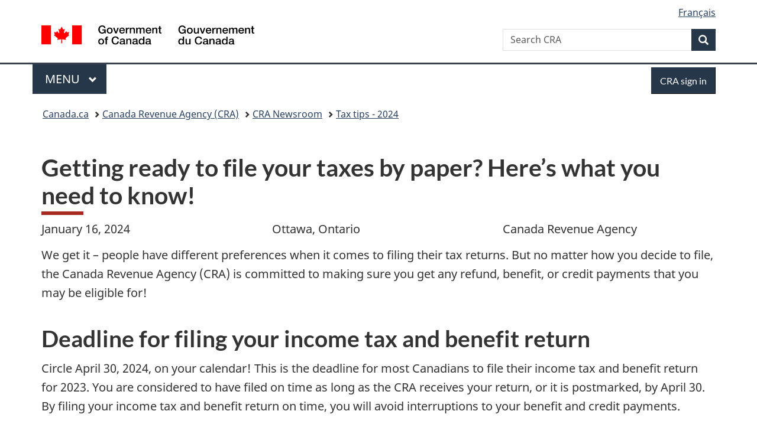

--- FILE ---
content_type: text/html;charset=utf-8
request_url: https://www.canada.ca/en/revenue-agency/news/newsroom/tax-tips/tax-tips-2024/getting-ready-file-your-taxes-by-paper-need-to-know.html
body_size: 9654
content:
<!doctype html>


<html class="no-js" dir="ltr" lang="en" xmlns="http://www.w3.org/1999/xhtml">

<head prefix="og: http://ogp.me/ns#">
    
<meta http-equiv="X-UA-Compatible" content="IE=edge"/>
<meta charset="utf-8"/>
<title>Getting ready to file your taxes by paper? Here’s what you need to know! - Canada.ca</title>
<meta content="width=device-width,initial-scale=1" name="viewport"/>


	<link rel="schema.dcterms" href="http://purl.org/dc/terms/"/>
	<link rel="canonical" href="https://www.canada.ca/en/revenue-agency/news/newsroom/tax-tips/tax-tips-2024/getting-ready-file-your-taxes-by-paper-need-to-know.html"/>
    <link rel="alternate" hreflang="en" href="https://www.canada.ca/en/revenue-agency/news/newsroom/tax-tips/tax-tips-2024/getting-ready-file-your-taxes-by-paper-need-to-know.html"/>
	
        <link rel="alternate" hreflang="fr" href="https://www.canada.ca/fr/agence-revenu/nouvelles/salle-presse/conseils-fiscaux/conseils-fiscaux-2024/preparez-produire-votre-declaration-revenus-papier-vous-devez-savoir.html"/>
	
	
	
	
		<meta name="author" content="Canada Revenue Agency"/>
	
	
		<meta name="dcterms.title" content="Getting ready to file your taxes by paper? Here’s what you need to know!"/>
	
	
	
		<meta name="dcterms.creator" content="Canada Revenue Agency"/>
	
	
	
		<meta name="dcterms.language" title="ISO639-2/T" content="eng"/>
	
	
	
		<meta name="dcterms.issued" title="W3CDTF" content="2024-01-16"/>
	
	
		<meta name="dcterms.modified" title="W3CDTF" content="2024-01-16"/>
	
	
	
		<meta name="dcterms.spatial" content="Canada"/>
	
	
	
	
	
	
		<meta name="dcterms.identifier" content="Canada_Revenue_Agency"/>
	
	
	
        



	<meta prefix="fb: https://www.facebook.com/2008/fbml" property="fb:pages" content="378967748836213, 160339344047502, 184605778338568, 237796269600506, 10860597051, 14498271095, 209857686718, 160504807323251, 111156792247197, 113429762015861, 502566449790031, 312292485564363, 1471831713076413, 22724568071, 17294463927, 1442463402719857, 247990812241506, 730097607131117, 1142481292546228, 1765602380419601, 131514060764735, 307780276294187, 427238637642566, 525934210910141, 1016214671785090, 192657607776229, 586856208161152, 1146080748799944, 408143085978521, 490290084411688, 163828286987751, 565688503775086, 460123390028, 318424514044, 632493333805962, 370233926766473, 173004244677, 1562729973959056, 362400293941960, 769857139754987, 167891083224996, 466882737009651, 126404198009505, 135409166525475, 664638680273646, 169011506491295, 217171551640146, 182842831756930, 1464645710444681, 218822426028, 218740415905, 123326971154939, 125058490980757, 1062292210514762, 1768389106741505, 310939332270090, 285960408117397, 985916134909087, 655533774808209, 1522633664630497, 686814348097821, 230798677012118, 320520588000085, 103201203106202, 273375356172196, 61263506236, 353102841161, 1061339807224729, 1090791104267764, 395867780593657, 1597876400459657, 388427768185631, 937815283021844, 207409132619743, 1952090675003143, 206529629372368, 218566908564369, 175257766291975, 118472908172897, 767088219985590, 478573952173735, 465264530180856, 317418191615817, 428040827230778, 222493134493922, 196833853688656, 194633827256676, 252002641498535, 398018420213195, 265626156847421, 202442683196210, 384350631577399, 385499078129720, 178433945604162, 398240836869162, 326182960762584, 354672164565195, 375081249171867, 333050716732105, 118996871563050, 240349086055056, 119579301504003, 185184131584797, 333647780005544, 306255172770146, 369589566399283, 117461228379000, 349774478396157, 201995959908210, 307017162692056, 145928592172074, 122656527842056">


	


    


	<script src="//assets.adobedtm.com/be5dfd287373/abb618326704/launch-3eac5e076135.min.js"></script>










<link rel="stylesheet" href="https://use.fontawesome.com/releases/v5.15.4/css/all.css" integrity="sha256-mUZM63G8m73Mcidfrv5E+Y61y7a12O5mW4ezU3bxqW4=" crossorigin="anonymous"/>
<script blocking="render" src="/etc/designs/canada/wet-boew/js/gcdsloader.min.js"></script>
<link rel="stylesheet" href="/etc/designs/canada/wet-boew/css/theme.min.css"/>
<link href="/etc/designs/canada/wet-boew/assets/favicon.ico" rel="icon" type="image/x-icon"/>
<noscript><link rel="stylesheet" href="/etc/designs/canada/wet-boew/css/noscript.min.css"/></noscript>







                              <script>!function(a){var e="https://s.go-mpulse.net/boomerang/",t="addEventListener";if("False"=="True")a.BOOMR_config=a.BOOMR_config||{},a.BOOMR_config.PageParams=a.BOOMR_config.PageParams||{},a.BOOMR_config.PageParams.pci=!0,e="https://s2.go-mpulse.net/boomerang/";if(window.BOOMR_API_key="KBFUZ-C9D7G-RB8SX-GRGEN-HGMC9",function(){function n(e){a.BOOMR_onload=e&&e.timeStamp||(new Date).getTime()}if(!a.BOOMR||!a.BOOMR.version&&!a.BOOMR.snippetExecuted){a.BOOMR=a.BOOMR||{},a.BOOMR.snippetExecuted=!0;var i,_,o,r=document.createElement("iframe");if(a[t])a[t]("load",n,!1);else if(a.attachEvent)a.attachEvent("onload",n);r.src="javascript:void(0)",r.title="",r.role="presentation",(r.frameElement||r).style.cssText="width:0;height:0;border:0;display:none;",o=document.getElementsByTagName("script")[0],o.parentNode.insertBefore(r,o);try{_=r.contentWindow.document}catch(O){i=document.domain,r.src="javascript:var d=document.open();d.domain='"+i+"';void(0);",_=r.contentWindow.document}_.open()._l=function(){var a=this.createElement("script");if(i)this.domain=i;a.id="boomr-if-as",a.src=e+"KBFUZ-C9D7G-RB8SX-GRGEN-HGMC9",BOOMR_lstart=(new Date).getTime(),this.body.appendChild(a)},_.write("<bo"+'dy onload="document._l();">'),_.close()}}(),"".length>0)if(a&&"performance"in a&&a.performance&&"function"==typeof a.performance.setResourceTimingBufferSize)a.performance.setResourceTimingBufferSize();!function(){if(BOOMR=a.BOOMR||{},BOOMR.plugins=BOOMR.plugins||{},!BOOMR.plugins.AK){var e=""=="true"?1:0,t="",n="aoijtiacc2txg2lrhxiq-f-abc6b0517-clientnsv4-s.akamaihd.net",i="false"=="true"?2:1,_={"ak.v":"39","ak.cp":"789605","ak.ai":parseInt("231651",10),"ak.ol":"0","ak.cr":9,"ak.ipv":4,"ak.proto":"h2","ak.rid":"1a7a5b7d","ak.r":51208,"ak.a2":e,"ak.m":"dscb","ak.n":"essl","ak.bpcip":"3.144.153.0","ak.cport":43846,"ak.gh":"23.209.83.15","ak.quicv":"","ak.tlsv":"tls1.3","ak.0rtt":"","ak.0rtt.ed":"","ak.csrc":"-","ak.acc":"","ak.t":"1769029073","ak.ak":"hOBiQwZUYzCg5VSAfCLimQ==UBT+er9KxaXZ7XN6k99JzFjBNoAlsDOhDQJkEfz0CKgy1dOjz0cPJwlkavMtL/g0u//9a+Iqjy2tCkukrXZMm/RYuIFFzyVuDlbt9TFl9qoaXwNW7AxtC0U/cHToy6jAmP4eHe7c/zigRE/Tye1OMBV2ivHAV1C2FcMSCREFw26e37i9scr/bFQWRN3EI/3P9TepGUcDFBER/yo1JjD3pHlTpvauaS1zrcslwaI9W2AdlE6/jIKkvJchggTHT3QWX/sTEwgVFkktv1BkfP0okHXdM8brt9io4FlEWyJ88vhbpByfxS95xPQmKyOI27ASouX4AT+y/kQRO0E0lKyb6ielPRgpGJYwYPwQSGhsxCFtDianQ4yR6Euwd1pXOum+Kdkw0Eewa8ooegNwNStTNB5p2cPHXD3QUJOjVU9uv3I=","ak.pv":"820","ak.dpoabenc":"","ak.tf":i};if(""!==t)_["ak.ruds"]=t;var o={i:!1,av:function(e){var t="http.initiator";if(e&&(!e[t]||"spa_hard"===e[t]))_["ak.feo"]=void 0!==a.aFeoApplied?1:0,BOOMR.addVar(_)},rv:function(){var a=["ak.bpcip","ak.cport","ak.cr","ak.csrc","ak.gh","ak.ipv","ak.m","ak.n","ak.ol","ak.proto","ak.quicv","ak.tlsv","ak.0rtt","ak.0rtt.ed","ak.r","ak.acc","ak.t","ak.tf"];BOOMR.removeVar(a)}};BOOMR.plugins.AK={akVars:_,akDNSPreFetchDomain:n,init:function(){if(!o.i){var a=BOOMR.subscribe;a("before_beacon",o.av,null,null),a("onbeacon",o.rv,null,null),o.i=!0}return this},is_complete:function(){return!0}}}}()}(window);</script></head>

<body vocab="http://schema.org/" typeof="WebPage" resource="#wb-webpage" class="">

    




    
        
        
        <div class="newpar new section">

</div>

    
        
        
        <div class="par iparys_inherited">

    
    
    
    
        
        
        <div class="global-header"><nav><ul id="wb-tphp">
	<li class="wb-slc"><a class="wb-sl" href="#wb-cont">Skip to main content</a></li>
	<li class="wb-slc"><a class="wb-sl" href="#wb-info">Skip to &#34;About government&#34;</a></li>
	
</ul></nav>

<header>
	<div id="wb-bnr" class="container">
		<div class="row">
			
			<section id="wb-lng" class="col-xs-3 col-sm-12 pull-right text-right">
    <h2 class="wb-inv">Language selection</h2>
    <div class="row">
        <div class="col-md-12">
            <ul class="list-inline mrgn-bttm-0">
                <li>
                    <a lang="fr" href="/fr/agence-revenu/nouvelles/salle-presse/conseils-fiscaux/conseils-fiscaux-2024/preparez-produire-votre-declaration-revenus-papier-vous-devez-savoir.html">
                        
                            <span class="hidden-xs" translate="no">Fran&ccedil;ais</span>
                            <abbr title="Fran&ccedil;ais" class="visible-xs h3 mrgn-tp-sm mrgn-bttm-0 text-uppercase" translate="no">fr</abbr>
                        
                        
                    </a>
                </li>
                
                
            </ul>
        </div>
    </div>
</section>
				<div class="brand col-xs-9 col-sm-5 col-md-4" property="publisher" resource="#wb-publisher" typeof="GovernmentOrganization">
					
                    
					
						
						<a href="/en.html" property="url">
							<img src="/etc/designs/canada/wet-boew/assets/sig-blk-en.svg" alt="Government of Canada" property="logo"/>
							<span class="wb-inv"> /
								
								<span lang="fr">Gouvernement du Canada</span>
							</span>
						</a>
					
					<meta property="name" content="Government of Canada"/>
					<meta property="areaServed" typeof="Country" content="Canada"/>
					<link property="logo" href="/etc/designs/canada/wet-boew/assets/wmms-blk.svg"/>
				</div>
				<section id="wb-srch" class="col-lg-offset-4 col-md-offset-4 col-sm-offset-2 col-xs-12 col-sm-5 col-md-4">
					<h2>Search</h2>
					
<form action="/en/revenue-agency/search.html" method="get" name="cse-search-box" role="search">
	<div class="form-group wb-srch-qry">
		    
		
		    <label for="wb-srch-q" class="wb-inv">Search CRA</label>
			<input id="wb-srch-q" list="wb-srch-q-ac" class="wb-srch-q form-control" name="q" type="search" value="" size="34" maxlength="170" placeholder="Search CRA"/>
		

		<datalist id="wb-srch-q-ac">
		</datalist>
	</div>
	<div class="form-group submit">
	<button type="submit" id="wb-srch-sub" class="btn btn-primary btn-small" name="wb-srch-sub"><span class="glyphicon-search glyphicon"></span><span class="wb-inv">Search</span></button>
	</div>
</form>

				</section>
		</div>
	</div>
	<hr/>
	
	<div class="container"><div class="row">
		
        <div class="col-md-8">
        <nav class="gcweb-menu" typeof="SiteNavigationElement">
		<h2 class="wb-inv">Menu</h2>
		<button type="button" aria-haspopup="true" aria-expanded="false"><span class="wb-inv">Main </span>Menu <span class="expicon glyphicon glyphicon-chevron-down"></span></button>
<ul role="menu" aria-orientation="vertical" data-ajax-replace="/content/dam/canada/sitemenu/sitemenu-v2-en.html">
	<li role="presentation"><a role="menuitem" tabindex="-1" href="https://www.canada.ca/en/services/jobs.html">Jobs and the workplace</a></li>
	<li role="presentation"><a role="menuitem" tabindex="-1" href="https://www.canada.ca/en/services/immigration-citizenship.html">Immigration and citizenship</a></li>
	<li role="presentation"><a role="menuitem" tabindex="-1" href="https://travel.gc.ca/">Travel and tourism</a></li>
	<li role="presentation"><a role="menuitem" tabindex="-1" href="https://www.canada.ca/en/services/business.html">Business and industry</a></li>
	<li role="presentation"><a role="menuitem" tabindex="-1" href="https://www.canada.ca/en/services/benefits.html">Benefits</a></li>
	<li role="presentation"><a role="menuitem" tabindex="-1" href="https://www.canada.ca/en/services/health.html">Health</a></li>
	<li role="presentation"><a role="menuitem" tabindex="-1" href="https://www.canada.ca/en/services/taxes.html">Taxes</a></li>
	<li role="presentation"><a role="menuitem" tabindex="-1" href="https://www.canada.ca/en/services/environment.html">Environment and natural resources</a></li>
	<li role="presentation"><a role="menuitem" tabindex="-1" href="https://www.canada.ca/en/services/defence.html">National security and defence</a></li>
	<li role="presentation"><a role="menuitem" tabindex="-1" href="https://www.canada.ca/en/services/culture.html">Culture, history and sport</a></li>
	<li role="presentation"><a role="menuitem" tabindex="-1" href="https://www.canada.ca/en/services/policing.html">Policing, justice and emergencies</a></li>
	<li role="presentation"><a role="menuitem" tabindex="-1" href="https://www.canada.ca/en/services/transport.html">Transport and infrastructure</a></li>
	<li role="presentation"><a role="menuitem" tabindex="-1" href="https://www.international.gc.ca/world-monde/index.aspx?lang=eng">Canada and the world</a></li>
	<li role="presentation"><a role="menuitem" tabindex="-1" href="https://www.canada.ca/en/services/finance.html">Money and finances</a></li>
	<li role="presentation"><a role="menuitem" tabindex="-1" href="https://www.canada.ca/en/services/science.html">Science and innovation</a></li>
	<li role="presentation"><a role="menuitem" tabindex="-1" href="https://www.canada.ca/en/services/life-events.html">Manage life events</a></li>
</ul>

		
        </nav>   
        </div>
		
		
		<div class="col-xs-offset-6 col-xs-6 col-md-offset-0 col-md-4">
		<section id="wb-so">
	    <h2 class="wb-inv">Sign in</h2>
        <a class="btn btn-primary" href="/en/revenue-agency/services/e-services/cra-login-services.html"><span class="visible-xs">Sign in</span><span class="hidden-xs">CRA sign in</span></a>
        </section>
        </div>
		
		
    </div></div>
	
		<nav id="wb-bc" property="breadcrumb"><h2 class="wb-inv">You are here:</h2><div class="container"><ol class="breadcrumb">
<li><a href='/en.html'>Canada.ca</a></li>
<li><a href='/en/revenue-agency.html'>Canada Revenue Agency (CRA)</a></li>
<li><a href='/en/revenue-agency/news/newsroom.html'>CRA Newsroom</a></li>
<li><a href='/en/revenue-agency/news/newsroom/tax-tips/tax-tips-2024.html'>Tax tips - 2024</a></li>
</ol></div></nav>


	

  
</header>
</div>

    

</div>

    




	



    
    

    
    
        <main property="mainContentOfPage" resource="#wb-main" typeof="WebPageElement" class="container">
            
            <div class="mwstitle section">

    <h1 property="name" id="wb-cont" dir="ltr">
Getting ready to file your taxes by paper? Here’s what you need to know!</h1>
	</div>
<div class="mwscolumns section">
    

    

        

        
            
        <div class="row ">
            
                <div class="col-md-4">
                    <div class="mwsbodytext text parbase section">
    

    
        <p><span class="nowrap">January 16, 2024</span></p>

    


</div>


                </div>
            
                <div class="col-md-4">
                    <div class="mwsbodytext text parbase section">
    

    
        <p>Ottawa, Ontario</p>

    


</div>


                </div>
            
                <div class="col-md-4">
                    <div class="mwsbodytext text parbase section">
    

    
        <p>Canada Revenue Agency</p>

    


</div>


                </div>
            
        </div>
    
        
    



</div>
<div class="mwsbodytext text parbase section">
    

    
        <p>We get it – people have different preferences when it comes to filing their tax returns. But no matter how you decide to file, the Canada Revenue Agency (CRA) is committed to making sure you get any refund, benefit, or credit payments that you may be eligible for!</p>
<h2>Deadline for filing your income tax and benefit return</h2>
<p>Circle <span class="nowrap">April 30, 2024</span>, on your calendar! This is the deadline for most Canadians to file their income tax and benefit return for 2023. You are considered to have filed on time as long as the CRA receives your return, or it is postmarked, by <span class="nowrap">April 30</span>. By filing your income tax and benefit return on time, you will avoid interruptions to your benefit and credit payments.</p>
<p>If you owe any money to the CRA, your payment is also due by <span class="nowrap">April 30, 2024</span>. By filing and making your payment on time, you will avoid a late-filing penalty and interest charges.</p>
<h2>When you will receive your income tax package</h2>
<p>If you filed on paper last year, the CRA should mail you the 2023 Income tax package by <span class="nowrap">February&nbsp;19,&nbsp;2024</span>.</p>
<p>The income tax package contains information and forms paper filers need to file their income tax and benefit return. To see what the package includes, go to <a href="/en/revenue-agency/campaigns/income-tax-benefit-return-paper.html#toc0">Filing your income tax and benefit return on paper</a>.</p>
<p>Individuals who want to file on paper but haven’t received a package by this date can:</p>
<ul>
<li>View, download, and print what they need online at <a href="/en/revenue-agency/services/forms-publications/tax-packages-years/general-income-tax-benefit-package.html?utm_campaign=not-applicable&utm_medium=vanity-url&utm_source=canada-ca_taxes-general-package">canada.ca/taxes-general-package</a></li>
<li>Order the package online at <a href="https://apps.cra-arc.gc.ca/ebci/cjcf/fpos-scfp/pub/rdr?request_locale=en_CA">canada.ca/get-cra-forms</a></li>
<li>Order a package by calling us at <span class="nowrap">1-855-330-3305</span> (non-residents can call <span class="nowrap">1-613-940-8495</span>).<ul>
<li>Your social insurance number will be required</li>
</ul>
</li>
</ul>
<h2>Changes to the 2023 Income tax package</h2>
<p>You may have noticed that the package you received is thinner than usual. This is because, starting in 2024, the CRA will no longer print line-by-line instructions in the paper package.</p>
<p>The CRA made this change after hearing feedback from individuals who file on paper. The majority of these individuals confirmed that they rarely use the line-by-line instructions when filing. Instead, they indicated that they rely on information from prior year returns and the “What’s New” section of the income tax package. By making this change, the CRA will reduce each paper package by approximately 30 pages, or about 20%. This also supports the CRA’s commitment to sustainable development and the government's efforts to go green. Information on the <a href="/en/revenue-agency/campaigns/income-tax-benefit-return-paper.html#toc1">Changes to the 2023 Income tax package</a> is available online.</p>
<p>If you need more information, you will find URLs in the income tax package that will lead you to relevant web pages. We have optimized web pages on Canada.ca to be more user-friendly, with user experience-tested improvements. This includes increased findability, so you can easily get the information you need to file by paper, or by any other method you choose.</p>
<p>If you wish, you can still read and print line-by-line instructions on Canada.ca. If additional information or assistance is required, you will find alternative support through our <a href="/en/revenue-agency/services/tax/individuals/community-volunteer-income-tax-program.html">Community Volunteer Income Tax Program</a> and the <a href="/en/revenue-agency/corporate/contact-information.html"><span class="nowrap">CRA’s contact centres</span></a>. These options are available to ensure no one is left behind.</p>
<h2>SimpleFile by phone</h2>
<p>In previous years, you may have received an invitation in your tax package to use the CRA’s automatic tax filing service, SimpleFile by phone (formerly File My Return). This year, if you are eligible, the CRA will automatically send you an invitation in the mail or notify you by email.</p>
<p>Through this service, you’ll be asked to verify some personal information and answer a series of short questions. You do not need to speak to an agent to use the SimpleFile by phone service. Answers to the questions are provided using your phone's keypad.</p>
<p>SimpleFile uses the information in the CRA’s systems at the time of the call and the answers you provide, to auto-file your income tax and benefit return over the phone. It is free, secure, and easy to use. There are no forms to fill out or calculations to do. The invitation letter you receive provides the information you need to use the service.</p>
<h2>Consider filing online</h2>
<p>Did you know that almost 93% of tax returns were filed electronically in 2023? Filing electronically is fast, as returns are generally processed within two weeks. On the other hand, it may take up to eight weeks to process a paper return.</p>
<p>To file electronically, you can use the CRA’s NETFILE service. Check out our list of <a href="/en/revenue-agency/services/e-services/digital-services-individuals/netfile-overview/certified-software-netfile-program.html">NETFILE-certified tax software products</a>, some of which are free. And to make the tax-filing process even easier, you can use <a href="/en/revenue-agency/services/e-services/about-auto-fill-return.html">Auto-fill my return</a>. This is a secure CRA service that lets you automatically fill in parts of your return with information the CRA has on file at the time of the request.</p>
<p>When you use NETFILE-certified tax software products, you’ll also be able to use <a href="/en/revenue-agency/services/e-services/about-express-noa.html">Express NOA</a>. With this secure CRA service, you can view your notice of assessment (NOA) in your certified-tax software right after the CRA receives and processes your return, seconds after filing. To use Express NOA, you must be registered for My Account. And if you file electronically and sign up for <a href="/en/revenue-agency/services/about-canada-revenue-agency-cra/direct-deposit.html">direct deposit</a>, you may get your refund in as little as eight business days!</p>
<p>You can also try many other digital services in My Account, where you’ll be able to:</p>
<ul>
<li>Change your return and your personal information the CRA has on file</li>
<li>Submit documents and track the progress of your enquiries</li>
<li>Check if you have any uncashed cheques</li>
</ul>
<p>Go to <a href="http://www.canada.ca/my-cra-account">My Account for individuals</a> and <a href="/en/revenue-agency/services/e-services/digital-services-individuals.html">Digital services for individuals</a> to see the full list of services offered.</p>
<h2>Get free tax help</h2>
<p>If you have a modest income and a simple tax situation, volunteers at a free tax clinic may be able to complete your tax return. Free tax clinics are available in person or virtually. Find out about the Community Volunteer Income Tax Program (or the Income Tax Assistance – Volunteer Program in the province of Quebec) by going to our <a href="/en/revenue-agency/campaigns/free-tax-help.html">Free tax clinics</a> page.</p>
<h2>How to get more information</h2>
<p>If you need a quick answer to a question, you can ask Charlie the chatbot. Charlie will help you find the information you need to file your return! You can find Charlie on the <a href="/en/revenue-agency.html">CRA homepage</a> and many of our other web pages on Canada.ca.</p>
<p>To get answers to frequently asked tax questions, you can go to our <a href="/en/services/taxes/income-tax/personal-income-tax/get-ready-taxes.html">Get ready to do your taxes</a> or <a href="http://www.canada.ca/cra-questions-answers">Questions and answers about filing your taxes</a> pages. The CRA will update these pages in late <span class="nowrap">January 2024</span>.</p>

    


</div>
<div class="mwsbodytext text parbase section">
    

    
        <h2>Contacts</h2>
<p>Media Relations<br>
Canada Revenue Agency<br><span class="nowrap">613-948-8366</span><br><a href="mailto:cra-arc.media@cra-arc.gc.ca">cra-arc.media@cra-arc.gc.ca</a></p>

    


</div>
<div class="mwsgeneric-base-html parbase section">



    <section data-ajax-replace="/content/dam/cra-arc/includes/stay-connected.txt#stay-connected-en"></section>


</div>
<div class="mwsbodytext text parbase section">
    

    
        <p class="text-center">-30-</p>

    


</div>


            <section class="pagedetails">
    <h2 class="wb-inv">Page details</h2>

    

    
    
<gcds-date-modified>
	2024-01-16
</gcds-date-modified>


</section>
        </main>
    



    




    
        
        
        <div class="newpar new section">

</div>

    
        
        
        <div class="par iparys_inherited">

    
    
    
    

</div>

    




    




    
        
        
        <div class="newpar new section">

</div>

    
        
        
        <div class="par iparys_inherited">

    
    
    
    
        
        
        <div class="global-footer">
    <footer id="wb-info">
	    <h2 class="wb-inv">About this site</h2>
    	<div class="gc-contextual"><div class="container">
    <nav>
        <h3>Canada Revenue Agency (CRA)</h3>
        <ul class="list-col-xs-1 list-col-sm-2 list-col-md-3">
            <li><a href="/en/revenue-agency/corporate/contact-information.html">Contact the CRA</a></li>
        
            <li><a href="/en/revenue-agency/services/update-information-cra.html">Update your information</a></li>
        
            <li><a href="/en/revenue-agency/corporate/about-canada-revenue-agency-cra.html">About the CRA</a></li>
        </ul>
    </nav>
</div></div>	
        <div class="gc-main-footer">
			<div class="container">
	<nav>
	<h3>Government of Canada</h3>
	<ul class="list-col-xs-1 list-col-sm-2 list-col-md-3">
		<li><a href="/en/contact.html">All contacts</a></li>
		<li><a href="/en/government/dept.html">Departments and agencies</a></li>
		<li><a href="/en/government/system.html">About government</a></li>
	</ul>
	<h4><span class="wb-inv">Themes and topics</span></h4>
	<ul class="list-unstyled colcount-sm-2 colcount-md-3">			
		<li><a href="/en/services/jobs.html">Jobs</a></li>
		<li><a href="/en/services/immigration-citizenship.html">Immigration and citizenship</a></li>
		<li><a href="https://travel.gc.ca/">Travel and tourism</a></li>
		<li><a href="/en/services/business.html">Business</a></li>
		<li><a href="/en/services/benefits.html">Benefits</a></li>
		<li><a href="/en/services/health.html">Health</a></li>
		<li><a href="/en/services/taxes.html">Taxes</a></li>
		<li><a href="/en/services/environment.html">Environment and natural resources</a></li>
		<li><a href="/en/services/defence.html">National security and defence</a></li>
		<li><a href="/en/services/culture.html">Culture, history and sport</a></li>
		<li><a href="/en/services/policing.html">Policing, justice and emergencies</a></li>
		<li><a href="/en/services/transport.html">Transport and infrastructure</a></li>
		<li><a href="https://www.international.gc.ca/world-monde/index.aspx?lang=eng">Canada and the world</a></li>
		<li><a href="/en/services/finance.html">Money and finances</a></li>
		<li><a href="/en/services/science.html">Science and innovation</a></li>
		<li><a href="/en/services/indigenous-peoples.html">Indigenous Peoples</a></li>
		<li><a href="/en/services/veterans-military.html">Veterans and military</a></li>
		<li><a href="/en/services/youth.html">Youth</a></li>
		<li><a href="/en/services/life-events.html">Manage life events</a></li>		
	</ul>
	</nav>
</div>
	
        </div>
        <div class="gc-sub-footer">
            <div class="container d-flex align-items-center">
            <nav>
                <h3 class="wb-inv">Government of Canada Corporate</h3>
                <ul>
                
                    		<li><a href="https://www.canada.ca/en/social.html">Social media</a></li>
		<li><a href="https://www.canada.ca/en/mobile.html">Mobile applications</a></li>
		<li><a href="https://www.canada.ca/en/government/about-canada-ca.html">About Canada.ca</a></li>
                
                <li><a href="/en/transparency/terms.html">Terms and conditions</a></li>
                <li><a href="/en/revenue-agency/corporate/privacy-notice.html">Privacy</a></li>
                </ul>
            </nav>
                <div class="wtrmrk align-self-end">
                    <img src="/etc/designs/canada/wet-boew/assets/wmms-blk.svg" alt="Symbol of the Government of Canada"/>
                </div>
            </div>
        </div>
    </footer>

</div>

    

</div>

    




    







    <script type="text/javascript">_satellite.pageBottom();</script>






<script src="//ajax.googleapis.com/ajax/libs/jquery/2.2.4/jquery.min.js" integrity="sha256-BbhdlvQf/xTY9gja0Dq3HiwQF8LaCRTXxZKRutelT44=" crossorigin="anonymous"></script>
<script src="/etc/designs/canada/wet-boew/js/ep-pp.min.js"></script>
<script src="/etc/designs/canada/wet-boew/js/wet-boew.min.js"></script>
<script src="/etc/designs/canada/wet-boew/js/theme.min.js"></script>




</body>
</html>


--- FILE ---
content_type: text/plain;charset=utf-8
request_url: https://www.canada.ca/content/dam/cra-arc/includes/stay-connected.txt
body_size: 617
content:
<!--MEDIA ROOM STAY CONNNECTED-->

<!--English-->

<div id="stay-connected-en">
    <h2>Stay connected</h2>
        <section class="gc-followus">
            <h2>On social media</h2>
            <ul class="list-inline">
                <li><a rel="external" class="instagram" href="http://www.instagram.com/canrevagency"><span class="wb-inv">Instagram</span></a></li>
                <li><a rel="external" class="facebook" href="https://www.facebook.com/canrevagency/"><span class="wb-inv">Facebook</span></a></li>
                <li><a rel="external" class="x-social" href="https://twitter.com/CanRevAgency"><span class="wb-inv">X</span></a></li>
                <li><a rel="external" class="youtube" href="http://www.youtube.com/canrevagency"><span class="wb-inv">YouTube</span></a></li>
                <li><a rel="external" class="linkedin" href="https://www.linkedin.com/company/cra-arc"><span class="wb-inv">LinkedIn</span></a></li>
              <li><a rel="external" class="rss" href="/content/canadasite/en/revenue-agency/services/e-services/feeds.html"><img alt="RSS Feed" src="/content/dam/cra-arc/migration/cra-arc/images/mp-pp/icon32_rss.png"></a></li>
                <!-- <li><a rel="external" class="email" href="/content/canadasite/en/revenue-agency/news/e-services/canada-revenue-electronic-mailing-lists.html"><span class="wb-inv">Email subscription</span></a></li>-->
            </ul>
        </section>
        <p><a href="/content/canadasite/en/revenue-agency/corporate/stay-connected-stay-informed.html">More information</a><br>
            <a href="/content/canadasite/en/revenue-agency/news/newsroom/media-contact-list.html">CRA media contact list</a>
        </p>
    </div>

<!--French-->

<div id="stay-connected-fr">
    <h2>Restez branchés</h2>
           <section class="gc-followus">
            <h2>Dans les médias sociaux</h2>
            <ul class="list-inline">
                <li><a rel="external" class="instagram" href="http://www.instagram.com/agencerevcan"><span class="wb-inv">Instagram</span></a></li>
                <li><a rel="external" class="facebook" href="https://www.facebook.com/AgenceRevCan/"><span class="wb-inv">Facebook</span></a></li>
                <li><a rel="external" class="x-social" href="https://twitter.com/AgenceRevCan"><span class="wb-inv">X</span></a></li>
                <li><a rel="external" class="youtube" href="http://www.youtube.com/agencerevcan"><span class="wb-inv">YouTube</span></a></li>
                <li><a rel="external" class="linkedin" href="https://www.linkedin.com/company/cra-arc"><span class="wb-inv">LinkedIn</span></a></li>
                <li><a rel="external" class="rss" href="/content/canadasite/fr/agence-revenu/services/services-electroniques/fils.html"><img alt="Fils RSS" src="/content/dam/cra-arc/migration/cra-arc/images/mp-pp/icon32_rss.png"></a></li>
                <!-- <li><a rel="external" class="email" href="/content/canadasite/fr/agence-revenu/nouvelles/services-electroniques/listes-envois-electroniques-agence-revenu-canada.html"><span class="wb-inv">Email subscription</span></a></li>-->
            </ul>
        </section>
        <p><a href="/content/canadasite/fr/agence-revenu/organisation/soyez-branche.html">Plus de renseignements</a><br>
            <a href="/content/canadasite/fr/agence-revenu/nouvelles/salle-presse/personnes-ressources-medias.html">Personnes-ressources pour les médias de l'ARC</a>
        </p>
    </div>


<!--END MEDIA ROOM STAY CONNECTED-->